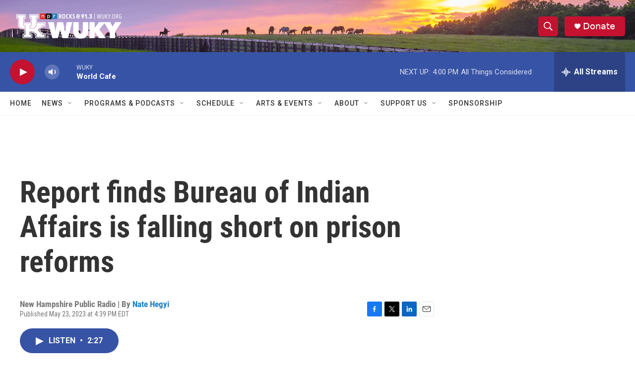

--- FILE ---
content_type: text/html; charset=utf-8
request_url: https://www.google.com/recaptcha/api2/aframe
body_size: 249
content:
<!DOCTYPE HTML><html><head><meta http-equiv="content-type" content="text/html; charset=UTF-8"></head><body><script nonce="5_QbJ2lbjR4tHtgAdXiHfg">/** Anti-fraud and anti-abuse applications only. See google.com/recaptcha */ try{var clients={'sodar':'https://pagead2.googlesyndication.com/pagead/sodar?'};window.addEventListener("message",function(a){try{if(a.source===window.parent){var b=JSON.parse(a.data);var c=clients[b['id']];if(c){var d=document.createElement('img');d.src=c+b['params']+'&rc='+(localStorage.getItem("rc::a")?sessionStorage.getItem("rc::b"):"");window.document.body.appendChild(d);sessionStorage.setItem("rc::e",parseInt(sessionStorage.getItem("rc::e")||0)+1);localStorage.setItem("rc::h",'1767986046035');}}}catch(b){}});window.parent.postMessage("_grecaptcha_ready", "*");}catch(b){}</script></body></html>